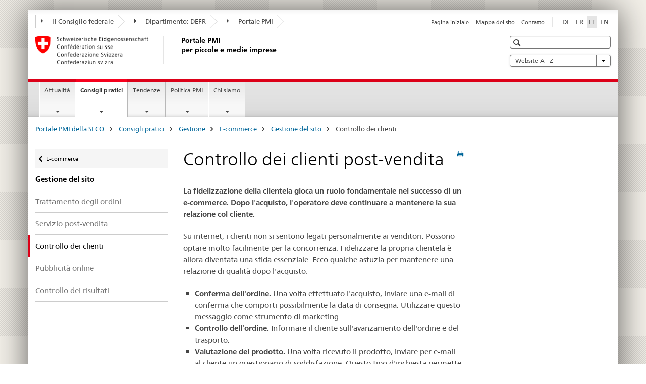

--- FILE ---
content_type: text/html;charset=utf-8
request_url: https://www.kmu.admin.ch/kmu/it/home/savoir-pratique/gestion-pme/e-commerce/exploitation-du-site/suivi-des-clients.html
body_size: 11571
content:

<!DOCTYPE HTML>
<!--[if lt IE 7 ]> <html lang="it" class="no-js ie6 oldie"> <![endif]-->
<!--[if IE 7 ]> <html lang="it" class="no-js ie7 oldie"> <![endif]-->
<!--[if IE 8 ]> <html lang="it" class="no-js ie8 oldie"> <![endif]-->
<!--[if IE 9 ]> <html lang="it" class="no-js ie9"> <![endif]-->
<!--[if gt IE 9 ]><!--><html lang="it" class="no-js no-ie"> <!--<![endif]-->


    
<head>
    
    


	
	
		<title>Controllo dei clienti</title>
	
	


<meta charset="utf-8" />
<meta http-equiv="X-UA-Compatible" content="IE=edge" />
<meta name="viewport" content="width=device-width, initial-scale=1.0" />
<meta http-equiv="cleartype" content="on" />


	<meta name="msapplication-TileColor" content="#ffffff"/>
	<meta name="msapplication-TileImage" content="/etc/designs/core/frontend/guidelines/img/ico/mstile-144x144.png"/>
	<meta name="msapplication-config" content="/etc/designs/core/frontend/guidelines/img/ico/browserconfig.xml"/>



	
		<meta name="description" content="Il successo di un e-commerce gioca sulla fidelizzazione della clientela. Dopo l&#039;acquisto, l&#039;operatore deve mantenere la sua relazione col cliente." />
	
	


	<meta name="keywords" content="E-commerce, fidelizzazione, controllo dei clienti,Marketing,Clienti,E-Commerce" />



	<meta name="google-site-verification" content="PM8whpCSn0ynG55rr-lfP3jyKlAEyrhYHl8oUOoLR80" />


<meta name="language" content="it" />
<meta name="author" content="Portale PMI" />




	<!-- current page in other languages -->
	
		<link rel="alternate" type="text/html" href="/kmu/de/home/praktisches-wissen/kmu-betreiben/e-commerce/nutzung-der-website/kontaktpflege-nach-dem-kauf.html" hreflang="de" lang="de"/>
	
		<link rel="alternate" type="text/html" href="/kmu/en/home/concrete-know-how/sme-management/e-commerce/website-use/customer-follow-up.html" hreflang="en" lang="en"/>
	
		<link rel="alternate" type="text/html" href="/kmu/it/home/consigli-pratici/gestire-una-pmi/e-commerce/gestione-del-sito/controllo-dei-clienti.html" hreflang="it" lang="it"/>
	
		<link rel="alternate" type="text/html" href="/kmu/fr/home/savoir-pratique/gestion-pme/e-commerce/exploitation-site/suivi-clients.html" hreflang="fr" lang="fr"/>
	




	<meta name="twitter:card" content="summary"/>
	
	
		<meta property="og:url" content="https://www.kmu.admin.ch/kmu/it/home/savoir-pratique/gestion-pme/e-commerce/exploitation-du-site/suivi-des-clients.html"/>
	
	<meta property="og:type" content="article"/>
	
		<meta property="og:title" content="Controllo dei clienti post-vendita"/>
	
	
		<meta property="og:description" content="Il successo di un e-commerce gioca sulla fidelizzazione della clientela. Dopo l&#039;acquisto, l&#039;operatore deve mantenere la sua relazione col cliente."/>
	
	






    









	<!--style type="text/css" id="antiClickjack">body{display:none !important;}</style-->
	<script type="text/javascript">

		var styleElement = document.createElement('STYLE');
		styleElement.setAttribute('id', 'antiClickjack');
		styleElement.setAttribute('type', 'text/css');
		styleElement.innerHTML = 'body {display:none !important;}';
		document.getElementsByTagName('HEAD')[0].appendChild(styleElement);

		if (self === top) {
			var antiClickjack = document.getElementById("antiClickjack");
			antiClickjack.parentNode.removeChild(antiClickjack);
		} else {
			top.location = self.location;
		}
	</script>




<script src="/etc.clientlibs/clientlibs/granite/jquery.min.js"></script>
<script src="/etc.clientlibs/clientlibs/granite/utils.min.js"></script>



	<script>
		Granite.I18n.init({
			locale: "it",
			urlPrefix: "/libs/cq/i18n/dict."
		});
	</script>



	<link rel="stylesheet" href="/etc/designs/core/frontend/guidelines.min.css" type="text/css">

	<link rel="stylesheet" href="/etc/designs/core/frontend/modules.min.css" type="text/css">

	
	<link rel="shortcut icon" href="/etc/designs/core/frontend/guidelines/img/ico/favicon.ico">
	<link rel="apple-touch-icon" sizes="57x57" href="/etc/designs/core/frontend/guidelines/img/ico/apple-touch-icon-57x57.png"/>
	<link rel="apple-touch-icon" sizes="114x114" href="/etc/designs/core/frontend/guidelines/img/ico/apple-touch-icon-114x114.png"/>
	<link rel="apple-touch-icon" sizes="72x72" href="/etc/designs/core/frontend/guidelines/img/ico/apple-touch-icon-72x72.png"/>
	<link rel="apple-touch-icon" sizes="144x144" href="/etc/designs/core/frontend/guidelines/img/ico/apple-touch-icon-144x144.png"/>
	<link rel="apple-touch-icon" sizes="60x60" href="/etc/designs/core/frontend/guidelines/img/ico/apple-touch-icon-60x60.png"/>
	<link rel="apple-touch-icon" sizes="120x120" href="/etc/designs/core/frontend/guidelines/img/ico/apple-touch-icon-120x120.png"/>
	<link rel="apple-touch-icon" sizes="76x76" href="/etc/designs/core/frontend/guidelines/img/ico/apple-touch-icon-76x76.png"/>
	<link rel="icon" type="image/png" href="/etc/designs/core/frontend/guidelines/img/ico/favicon-96x96.png" sizes="96x96"/>
	<link rel="icon" type="image/png" href="/etc/designs/core/frontend/guidelines/img/ico/favicon-16x16.png" sizes="16x16"/>
	<link rel="icon" type="image/png" href="/etc/designs/core/frontend/guidelines/img/ico/favicon-32x32.png" sizes="32x32"/>





	
	
	
		<script src="/dam/kmu/gtm/gtmheader.js"></script>
	
	



	<!--[if lt IE 9]>
		<script src="https://cdnjs.cloudflare.com/polyfill/v2/polyfill.js?version=4.8.0"></script>
	<![endif]-->



    



    
        

	

    

</head>


    

<body class="mod mod-layout   skin-layout-template-contentpage">

<div class="mod mod-contentpage">
<ul class="access-keys" role="navigation">
    <li><a href="/kmu/it/home.html" accesskey="0">Homepage</a></li>
    
    <li><a href="#main-navigation" accesskey="1">Main navigation</a></li>
    
    
    <li><a href="#content" accesskey="2">Content area</a></li>
    
    
    <li><a href="#site-map" accesskey="3">Sitemap</a></li>
    
    
    <li><a href="#search-field" accesskey="4">Search</a></li>
    
</ul>
</div>

<!-- begin: container -->
<div class="container container-main">

    


<header style="background-size: cover; background-image:" role="banner">
	

	<div class="clearfix">
		
			


	



	<nav class="navbar treecrumb pull-left">

		
		
			<h2 class="sr-only">Portale PMI</h2>
		

		
			
				<ul class="nav navbar-nav">
				

						

						
						<li class="dropdown">
							
							
								
									<a id="federalAdministration-dropdown" href="#" aria-label="Il Consiglio federale" class="dropdown-toggle" data-toggle="dropdown"><span class="icon icon--right"></span> Il Consiglio federale</a>
								
								
							

							
								
								<ul class="dropdown-menu" role="menu" aria-labelledby="federalAdministration-dropdown">
									
										
										<li class="dropdown-header">
											
												
													<a href="https://www.bk.admin.ch/bk/it/home.html" aria-label="Il Consiglio federale admin.ch" target="_blank" title="">Il Consiglio federale admin.ch</a>
												
												
											

											
											
												
													<ul>
														<li>
															
																
																
																
																	<a href="https://www.bk.admin.ch/bk/it/home.html" aria-label="CaF: Cancelleria federale" target="_blank" title=""> CaF: Cancelleria federale</a>
																
															
														</li>
													</ul>
												
											
												
													<ul>
														<li>
															
																
																
																
																	<a href="http://www.eda.admin.ch/eda/it/home.html" aria-label="DFAE: Dipartimento federale degli affari esteri" target="_blank" title=""> DFAE: Dipartimento federale degli affari esteri</a>
																
															
														</li>
													</ul>
												
											
												
													<ul>
														<li>
															
																
																
																
																	<a href="https://www.edi.admin.ch/edi/it/home.html" aria-label="DFI: Dipartimento federale dell&#39;interno" target="_blank" title=""> DFI: Dipartimento federale dell&#39;interno</a>
																
															
														</li>
													</ul>
												
											
												
													<ul>
														<li>
															
																
																
																
																	<a href="http://www.ejpd.admin.ch/content/ejpd/it/home.html" aria-label="DFGP: Dipartimento federale di giustizia e polizia" target="_blank" title=""> DFGP: Dipartimento federale di giustizia e polizia</a>
																
															
														</li>
													</ul>
												
											
												
													<ul>
														<li>
															
																
																
																
																	<a href="http://www.vbs.admin.ch/it/home.html" aria-label="DDPS: Dipartimento federale della difesa, della protezione della popolazione e dello sport" target="_blank" title=""> DDPS: Dipartimento federale della difesa, della protezione della popolazione e dello sport</a>
																
															
														</li>
													</ul>
												
											
												
													<ul>
														<li>
															
																
																
																
																	<a href="https://www.efd.admin.ch/efd/it/home.html" aria-label="DFF: Dipartimento federale delle finanze" target="_blank" title=""> DFF: Dipartimento federale delle finanze</a>
																
															
														</li>
													</ul>
												
											
												
													<ul>
														<li>
															
																
																
																
																	<a href="https://www.wbf.admin.ch/wbf/it/home.html" aria-label="DEFR: Dipartimento federale dell&#39;economia, della formazione e della ricerca" target="_blank" title=""> DEFR: Dipartimento federale dell&#39;economia, della formazione e della ricerca</a>
																
															
														</li>
													</ul>
												
											
												
													<ul>
														<li>
															
																
																
																
																	<a href="https://www.uvek.admin.ch/uvek/it/home.html" aria-label="DATEC: Dipartimento federale dell&#39;ambiente, dei trasporti, dell&#39;energia e delle comunicazioni" target="_blank" title=""> DATEC: Dipartimento federale dell&#39;ambiente, dei trasporti, dell&#39;energia e delle comunicazioni</a>
																
															
														</li>
													</ul>
												
											
										</li>
									
								</ul>
							
						</li>
					

						

						
						<li class="dropdown">
							
							
								
									<a id="departement-dropdown" href="#" aria-label="Dipartimento: DEFR" class="dropdown-toggle" data-toggle="dropdown"><span class="icon icon--right"></span> Dipartimento: DEFR</a>
								
								
							

							
								
								<ul class="dropdown-menu" role="menu" aria-labelledby="departement-dropdown">
									
										
										<li class="dropdown-header">
											
												
													<a href="https://www.wbf.admin.ch/wbf/it/home.html" aria-label="DEFR: Dipartimento federale dell&#39;economia, della formazione e della ricerca" target="_blank" title="">DEFR: Dipartimento federale dell&#39;economia, della formazione e della ricerca</a>
												
												
											

											
											
												
													<ul>
														<li>
															
																
																
																
																	<a href="https://www.konsum.admin.ch/bfk/it/home.html" aria-label="UFDC: Ufficio federale del consumo" target="_blank" title=""> UFDC: Ufficio federale del consumo</a>
																
															
														</li>
													</ul>
												
											
												
													<ul>
														<li>
															
																
																
																
																	<a href="https://www.blw.admin.ch/blw/it/home.html" aria-label="UFAG: Ufficio federale dell&#39;agricoltura" target="_blank" title=""> UFAG: Ufficio federale dell&#39;agricoltura</a>
																
															
														</li>
													</ul>
												
											
												
													<ul>
														<li>
															
																
																
																
																	<a href="https://www.bwo.admin.ch/bwo/it/home.html" aria-label="UFAB: Ufficio federale delle abitazioni" target="_blank" title=""> UFAB: Ufficio federale delle abitazioni</a>
																
															
														</li>
													</ul>
												
											
												
													<ul>
														<li>
															
																
																
																
																	<a href="https://www.innosuisse.ch/inno/it/home.html" aria-label="Innosuisse - Agenzia svizzera per la promozione dell&#39;innovazione" target="_blank" title=""> Innosuisse - Agenzia svizzera per la promozione dell&#39;innovazione</a>
																
															
														</li>
													</ul>
												
											
												
													<ul>
														<li>
															
																
																
																
																	<a href="https://www.preisueberwacher.admin.ch/pue/it/home.html" aria-label="SPR: Sorveglianza dei prezzi" target="_blank" title=""> SPR: Sorveglianza dei prezzi</a>
																
															
														</li>
													</ul>
												
											
												
													<ul>
														<li>
															
																
																
																
																	<a href="https://www.sbfi.admin.ch/sbfi/it/home.html" aria-label="SEFRI: Segreteria di Stato per la formazione, la ricerca e l&#39;innovazione" target="_blank" title=""> SEFRI: Segreteria di Stato per la formazione, la ricerca e l&#39;innovazione</a>
																
															
														</li>
													</ul>
												
											
												
													<ul>
														<li>
															
																
																
																
																	<a href="https://www.seco.admin.ch/seco/it/home.html" aria-label="SECO: Segreteria di Stato dell&#39;economia" target="_blank" title=""> SECO: Segreteria di Stato dell&#39;economia</a>
																
															
														</li>
													</ul>
												
											
												
													<ul>
														<li>
															
																
																
																
																	<a href="https://www.weko.admin.ch/weko/it/home.html" aria-label="COMCO: Commissione della concorrenza" target="_blank" title=""> COMCO: Commissione della concorrenza</a>
																
															
														</li>
													</ul>
												
											
												
													<ul>
														<li>
															
																
																
																
																	<a href="https://www.zivi.admin.ch/zivi/it/home.html" aria-label="ZIVI: Organo d&#39;esecuzione del servizio civile" target="_blank" title=""> ZIVI: Organo d&#39;esecuzione del servizio civile</a>
																
															
														</li>
													</ul>
												
											
										</li>
									
								</ul>
							
						</li>
					

						

						
						<li class="dropdown">
							
							
								
								
									<a id="federalOffice-dropdown" href="#" aria-label="Portale PMI" class="dropdown-toggle"><span class="icon icon--right"></span> Portale PMI</a>
								
							

							
						</li>
					
				</ul>
			
			
		
	</nav>




		

		
<!-- begin: metanav -->
<section class="nav-services clearfix">
	
	
		


	
	<h2>Controllo dei clienti</h2>

	

		
		

		<nav class="nav-lang">
			<ul>
				
					<li>
						
							
							
								<a href="/kmu/de/home/praktisches-wissen/kmu-betreiben/e-commerce/nutzung-der-website/kontaktpflege-nach-dem-kauf.html" lang="de" title="tedesco" aria-label="tedesco">DE</a>
							
							
						
					</li>
				
					<li>
						
							
							
								<a href="/kmu/fr/home/savoir-pratique/gestion-pme/e-commerce/exploitation-site/suivi-clients.html" lang="fr" title="francese" aria-label="francese">FR</a>
							
							
						
					</li>
				
					<li>
						
							
								<a class="active" lang="it" title="italiano selected" aria-label="italiano selected">IT</a>
							
							
							
						
					</li>
				
					<li>
						
							
							
								<a href="/kmu/en/home/concrete-know-how/sme-management/e-commerce/website-use/customer-follow-up.html" lang="en" title="inglese" aria-label="inglese">EN</a>
							
							
						
					</li>
				
			</ul>
		</nav>

	


		
		

    
        
            
            

                
                <h2 class="sr-only">Service navigation</h2>

                <nav class="nav-service">
                    <ul>
                        
                        
                            <li><a href="/kmu/it/home.html" title="Pagina iniziale" aria-label="Pagina iniziale" data-skipextcss="true">Pagina iniziale</a></li>
                        
                            <li><a href="/kmu/it/home/sitemap.html" title="Mappa del sito" aria-label="Mappa del sito" data-skipextcss="true">Mappa del sito</a></li>
                        
                            <li><a href="/kmu/it/home/sitemap/kontakt.html" title="Contatto" aria-label="Contatto" data-skipextcss="true">Contatto</a></li>
                        
                    </ul>
                </nav>

            
        
    


	
	
</section>
<!-- end: metanav -->

	</div>

	
		

	
	
		
<div class="mod mod-logo">
    
        
        
            
                <a href="/kmu/it/home.html" class="brand  hidden-xs" id="logo" title="Portale PMI della SECO" aria-label="Portale PMI della SECO">
                    
                        
                            <img src="/kmu/it/_jcr_content/logo/image.imagespooler.png/1581426049281/logo.png" alt="Portale PMI"/>
                        
                        
                    
                    <h2 id="logo-desktop-departement">Portale PMI <br/>per piccole e medie imprese
                    </h2>
                </a>
                
            
        
    
</div>

	


	

 	
		


	



	
	
		

<div class="mod mod-searchfield">

	
		

		
			

			<!-- begin: sitesearch desktop-->
			<div class="mod mod-searchfield global-search global-search-standard">
				<form action="/kmu/it/home/suche.html" class="form-horizontal form-search pull-right">
					<h2 class="sr-only"></h2>
					<label for="search-field" class="sr-only"></label>
					<input id="search-field" name="query" class="form-control search-field" type="text" placeholder=""/>
                    <button class="icon icon--search icon--before" tabindex="0" role="button">
                        <span class="sr-only"></span>
                    </button>
                    <button class="icon icon--close icon--after search-reset" tabindex="0" role="button"><span class="sr-only"></span></button>
					<div class="search-results">
						<div class="search-results-list"></div>
					</div>
				</form>
			</div>
			<!-- end: sitesearch desktop-->

		
	

</div>

	



	

	
		


	

<div class="mod mod-themes">
	

		<nav class="navbar yamm yamm--select ddl-to-modal">
			<h2 class="sr-only">Website A - Z</h2>
			<ul>
				<!-- Init dropdown with the `pull-right` class if you want to have your Topics select on the right -->
				<li class="dropdown pull-right">
					<a href="#" class="dropdown-toggle" data-toggle="dropdown">
						Website A - Z <span class="icon icon--bottom"></span>
					</a>
					<!-- begin: flyout -->
					<ul class="dropdown-menu">
						<li>
							<!-- The `yamm-content` can contain any kind of content like tab, table, list, article... -->
							<div class="yamm-content container-fluid">

								
								<div class="row">
									<div class="col-sm-12">
										<button class="yamm-close btn btn-link icon icon--after icon--close pull-right">
											Chiudere
										</button>
									</div>
								</div>

								
				                <ul class="nav nav-tabs">
				                	
				                	
				                	
				                		<li><a href="#mf_glossary_tab" data-toggle="tab" data-url="/kmu/it/_jcr_content/themes.glossaryinit.html">Glossario</a></li>
				                	
				                </ul>

				                
				                <div class="tab-content">
								

								
								

								
								
									<div class="tab-pane" id="mf_glossary_tab"></div>
									<h2 class="sr-only visible-print-block">Glossario</h2>
										

								
								</div>
							</div>
						</li>
					</ul>
				</li>
			</ul>
		</nav>


</div>






	

 	


</header>



    


	
	
		

<div class="mod mod-mainnavigation">

	<!-- begin: mainnav -->
	<div class="nav-main yamm navbar" id="main-navigation">

		<h2 class="sr-only">
			Navigation
		</h2>

		
			


<!-- mobile mainnav buttonbar -->
 <section class="nav-mobile">
	<div class="table-row">
		<div class="nav-mobile-header">
			<div class="table-row">
				<span class="nav-mobile-logo">
					
						
							<img src="/kmu/it/_jcr_content/navigation/icon.imagespooler.png/1573674288725/swiss.png" alt="Schweizerwappen"/>
						
						
					
				</span>
				<h2>
					<a href="/kmu/it/home.html" title="Portale PMI della SECO" aria-label="Portale PMI della SECO">Portale PMI</a>
				</h2>
			</div>
		</div>
		<div class="table-cell dropdown">
			<a href="#" class="nav-mobile-menu dropdown-toggle" data-toggle="dropdown">
				<span class="icon icon--menu"></span>
			</a>
			<div class="drilldown dropdown-menu" role="menu">
				<div class="drilldown-container">
					<nav class="nav-page-list">
						
							<ul aria-controls="submenu">
								
									
									
										<li>
											
												
												
													<a href="/kmu/it/home/attualita.html">Attualità</a>
												
											
										</li>
									
								
							</ul>
						
							<ul aria-controls="submenu">
								
									
									
										<li>
											
												
												
													<a href="/kmu/it/home/consigli-pratici.html">Consigli pratici</a>
												
											
										</li>
									
								
							</ul>
						
							<ul aria-controls="submenu">
								
									
									
										<li>
											
												
												
													<a href="/kmu/it/home/fatti-e-tendenze.html">Tendenze</a>
												
											
										</li>
									
								
							</ul>
						
							<ul aria-controls="submenu">
								
									
									
										<li>
											
												
												
													<a href="/kmu/it/home/politica-pmi.html">Politica PMI</a>
												
											
										</li>
									
								
							</ul>
						
							<ul aria-controls="submenu">
								
									
									
										<li>
											
												
												
													<a href="/kmu/it/home/chi-siamo.html">Chi siamo </a>
												
											
										</li>
									
								
							</ul>
						

						<button class="yamm-close-bottom" aria-label="Chiudere">
							<span class="icon icon--top" aria-hidden="true"></span>
						</button>
					</nav>
				</div>
			</div>
		</div>
		<div class="table-cell dropdown">
			<a href="#" class="nav-mobile-menu dropdown-toggle" data-toggle="dropdown">
				<span class="icon icon--search"></span>
			</a>
			<div class="dropdown-menu" role="menu">
				
				



	
		


<div class="mod mod-searchfield">

    
        <div class="mod mod-searchfield global-search global-search-mobile">
            <form action="/kmu/it/home/suche.html" class="form  mod-searchfield-mobile" role="form">
                <h2 class="sr-only"></h2>
                <label for="search-field-phone" class="sr-only">
                    
                </label>
                <input id="search-field-phone" name="query" class="search-input form-control" type="text" placeholder=""/>
                <button class="icon icon--search icon--before" tabindex="0" role="button">
                    <span class="sr-only"></span>
                </button>
                <button class="icon icon--close icon--after search-reset" tabindex="0" role="button"><span class="sr-only"></span></button>

                <div class="search-results">
                    <div class="search-results-list"></div>
                </div>
            </form>
        </div>
    

</div>

	
	


				
			</div>
		</div>
	</div>
</section>

		

		
		<ul class="nav navbar-nav" aria-controls="submenu">

			
			

				
                
				

				<li class="dropdown yamm-fw  ">
					
						
			      		
							<a href="/kmu/it/home/attualita.html" aria-label="Attualità" class="dropdown-toggle" data-toggle="dropdown" data-url="/kmu/it/home/aktuell/_jcr_content/par.html">Attualità</a>
							
							<ul class="dropdown-menu" role="menu" aria-controls="submenu">
								<li>
									<div class="yamm-content container-fluid">
										<div class="row">
											<div class="col-sm-12">
												<button class="yamm-close btn btn-link icon icon--after icon--close pull-right">Chiudere</button>
											</div>
										</div>
										<div class="row">
											<div class="col-md-12 main-column">

											</div>
										</div>
										<br><br><br>
										<button class="yamm-close-bottom" aria-label="Chiudere"><span class="icon icon--top"></span></button>
									</div>
								</li>
							</ul>
						
					
				</li>
			

				
                
				

				<li class="dropdown yamm-fw  current">
					
						
			      		
							<a href="/kmu/it/home/consigli-pratici.html" aria-label="Consigli pratici" class="dropdown-toggle" data-toggle="dropdown" data-url="/kmu/it/home/savoir-pratique/_jcr_content/par.html">Consigli pratici<span class="sr-only">current page</span></a>
							
							<ul class="dropdown-menu" role="menu" aria-controls="submenu">
								<li>
									<div class="yamm-content container-fluid">
										<div class="row">
											<div class="col-sm-12">
												<button class="yamm-close btn btn-link icon icon--after icon--close pull-right">Chiudere</button>
											</div>
										</div>
										<div class="row">
											<div class="col-md-12 main-column">

											</div>
										</div>
										<br><br><br>
										<button class="yamm-close-bottom" aria-label="Chiudere"><span class="icon icon--top"></span></button>
									</div>
								</li>
							</ul>
						
					
				</li>
			

				
                
				

				<li class="dropdown yamm-fw  ">
					
						
			      		
							<a href="/kmu/it/home/fatti-e-tendenze.html" aria-label="Tendenze" class="dropdown-toggle" data-toggle="dropdown" data-url="/kmu/it/home/fakten-und-trends/_jcr_content/par.html">Tendenze</a>
							
							<ul class="dropdown-menu" role="menu" aria-controls="submenu">
								<li>
									<div class="yamm-content container-fluid">
										<div class="row">
											<div class="col-sm-12">
												<button class="yamm-close btn btn-link icon icon--after icon--close pull-right">Chiudere</button>
											</div>
										</div>
										<div class="row">
											<div class="col-md-12 main-column">

											</div>
										</div>
										<br><br><br>
										<button class="yamm-close-bottom" aria-label="Chiudere"><span class="icon icon--top"></span></button>
									</div>
								</li>
							</ul>
						
					
				</li>
			

				
                
				

				<li class="dropdown yamm-fw  ">
					
						
			      		
							<a href="/kmu/it/home/politica-pmi.html" aria-label="Politica PMI" class="dropdown-toggle" data-toggle="dropdown" data-url="/kmu/it/home/politique-pme/_jcr_content/par.html">Politica PMI</a>
							
							<ul class="dropdown-menu" role="menu" aria-controls="submenu">
								<li>
									<div class="yamm-content container-fluid">
										<div class="row">
											<div class="col-sm-12">
												<button class="yamm-close btn btn-link icon icon--after icon--close pull-right">Chiudere</button>
											</div>
										</div>
										<div class="row">
											<div class="col-md-12 main-column">

											</div>
										</div>
										<br><br><br>
										<button class="yamm-close-bottom" aria-label="Chiudere"><span class="icon icon--top"></span></button>
									</div>
								</li>
							</ul>
						
					
				</li>
			

				
                
				

				<li class="dropdown yamm-fw  ">
					
						
			      		
							<a href="/kmu/it/home/chi-siamo.html" aria-label="Chi siamo " class="dropdown-toggle" data-toggle="dropdown" data-url="/kmu/it/home/ueber-uns-test/_jcr_content/par.html">Chi siamo </a>
							
							<ul class="dropdown-menu" role="menu" aria-controls="submenu">
								<li>
									<div class="yamm-content container-fluid">
										<div class="row">
											<div class="col-sm-12">
												<button class="yamm-close btn btn-link icon icon--after icon--close pull-right">Chiudere</button>
											</div>
										</div>
										<div class="row">
											<div class="col-md-12 main-column">

											</div>
										</div>
										<br><br><br>
										<button class="yamm-close-bottom" aria-label="Chiudere"><span class="icon icon--top"></span></button>
									</div>
								</li>
							</ul>
						
					
				</li>
			
		</ul>
	</div>
</div>

	



    

<!-- begin: main -->
<div class="container-fluid hidden-xs">
	<div class="row">
		<div class="col-sm-12">
			
	


<div class="mod mod-breadcrumb">
	<h2 id="br1" class="sr-only">Breadcrumb</h2>
	<ol class="breadcrumb" role="menu" aria-labelledby="br1">
		
			<li><a href="/kmu/it/home.html" title="Portale PMI della SECO" aria-label="Portale PMI della SECO">Portale PMI della SECO</a><span class="icon icon--greater"></span></li>
		
			<li><a href="/kmu/it/home/consigli-pratici.html" title="Consigli pratici" aria-label="Consigli pratici">Consigli pratici</a><span class="icon icon--greater"></span></li>
		
			<li><a href="/kmu/it/home/consigli-pratici/gestire-una-pmi.html" title="Gestione" aria-label="Gestione">Gestione</a><span class="icon icon--greater"></span></li>
		
			<li><a href="/kmu/it/home/consigli-pratici/gestire-una-pmi/e-commerce.html" title="E-commerce" aria-label="E-commerce">E-commerce</a><span class="icon icon--greater"></span></li>
		
			<li><a href="/kmu/it/home/consigli-pratici/gestire-una-pmi/e-commerce/gestione-del-sito.html" title="Gestione del sito" aria-label="Gestione del sito">Gestione del sito</a><span class="icon icon--greater"></span></li>
		
		<li class="active" role="presentation">Controllo dei clienti</li>
	</ol>
</div>

	
		</div>
	</div>
</div>



	
	
		<div class="container-fluid">
			

<div class="row">
    <div class="col-sm-4 col-md-3 drilldown">
        

<div class="mod mod-leftnavigation">

		<a href="#collapseSubNav" data-toggle="collapse" class="collapsed visible-xs">Unternavigation</a>
		<div class="drilldown-container">
			<nav class="nav-page-list">
				
					<a href="/kmu/it/home/consigli-pratici/gestire-una-pmi/e-commerce.html" class="icon icon--before icon--less visible-xs">Zurück</a>

					<a href="/kmu/it/home/consigli-pratici/gestire-una-pmi/e-commerce.html" class="icon icon--before icon--less"><span class="sr-only">Zurück zu </span>E-commerce</a>
				
				<ul>
					
						
							
							
								<li class="list-emphasis">
									<a href="/kmu/it/home/consigli-pratici/gestire-una-pmi/e-commerce/gestione-del-sito.html">Gestione del sito</a>
								</li>
							
						
					

					
					
					

					
						
							
							
								
									
									
										<li>
											<a href="/kmu/it/home/consigli-pratici/gestire-una-pmi/e-commerce/gestione-del-sito/trattamento-degli-ordini.html">Trattamento degli ordini</a>
										</li>
									
								
							
						
					
						
							
							
								
									
									
										<li>
											<a href="/kmu/it/home/consigli-pratici/gestire-una-pmi/e-commerce/gestione-del-sito/servizio-post-vendita.html">Servizio post-vendita</a>
										</li>
									
								
							
						
					
						
							
								<li class="active">
									Controllo dei clienti <span class="sr-only">selected</span>
								</li>
							
							
						
					
						
							
							
								
									
									
										<li>
											<a href="/kmu/it/home/consigli-pratici/gestire-una-pmi/e-commerce/gestione-del-sito/pubblicita-online.html">Pubblicità online</a>
										</li>
									
								
							
						
					
						
							
							
								
									
									
										<li>
											<a href="/kmu/it/home/consigli-pratici/gestire-una-pmi/e-commerce/gestione-del-sito/controllo-dei-risultati.html">Controllo dei risultati</a>
										</li>
									
								
							
						
					
				</ul>
			</nav>
		</div>

</div>

    </div>
    <div class="col-sm-8 col-md-9 main-column" id="content" role="main">
        <div class="row">
            <div class="col-md-8 main-content js-glossary-context">
                

<div class="visible-xs visible-sm">
	<p><a href="#context-sidebar" class="icon icon--before icon--root">Context sidebar</a></p>
</div>

<div class="contentHead">
	



<div class="mod mod-backtooverview">
	
</div>


	
	


	
	
		<a href="javascript:$.printPreview.printPreview()" onclick="" class="icon icon--before icon--print pull-right" title="Stampa la pagina"></a>
	




	
	

<div class="mod mod-contentpagefull">
    <h1 class="text-inline">Controllo dei clienti post-vendita</h1>
</div>

</div>	






<div class="mod mod-text">
    
        
        
            <article class="clearfix">
                
                    <p><b>La fidelizzazione della clientela gioca un ruolo fondamentale nel successo di un e-commerce. Dopo l'acquisto, l'operatore deve continuare a mantenere la sua relazione col cliente.</b></p>
<p>Su internet, i clienti non si sentono legati personalmente ai venditori. Possono optare molto facilmente per la concorrenza. Fidelizzare la propria clientela è allora diventata una sfida essenziale. Ecco qualche astuzia per mantenere una relazione di qualità dopo l'acquisto:</p>
<ul>
<li><b>Conferma dell'ordine.</b> Una volta effettuato l'acquisto, inviare una e-mail di conferma che comporti possibilmente la data di consegna. Utilizzare questo messaggio come strumento di marketing.</li>
<li><b>Controllo dell'ordine.</b> Informare il cliente sull'avanzamento dell'ordine e del trasporto.</li>
<li><b>Valutazione del prodotto.</b> Una volta ricevuto il prodotto, inviare per e-mail al cliente un questionario di soddisfazione. Questo tipo d'inchiesta permette di raccogliere delle informazioni utili per migliorare il servizio.</li>
<li><b>Sconti e promozioni.</b> Distribuire dei codici promozionali al momento del primo acquisto, in modo da fare ritornare la clientela.</li>
<li><b>Newsletter.</b> Al momento del processo d'ordine, chiedere al cliente l'autorizzazione per inviargli delle informazioni sotto forma di newsletter.</li>
<li><b>Azioni puntuali.</b> Organizzare dei concorsi o dei periodi promozionali.</li>
<li><b>Gestione dei rinvii. </b>Raccogliere più informazioni possibili sui motivi dell'interruzione di un ordine o di un rinvio. Offrire dei buoni acquisto in caso d'insoddisfazione del cliente.<br>
</li>
</ul>

                
                
            </article>
        
    
</div>
<div class="mod mod-separator">
	<hr/>
</div>


<div class="mod mod-teaser">



    
    
        
            
            

            
            
                

                
                
                <div>
                    <div class="clearfix  layoutLeft">
                        
                        
                            
                                <figure class="pull-left">
                                    <a href="/kmu/it/home/attualita/kmu-newsletter/informazione.html" data-skipextcss="true"><img src="/kmu/it/home/consigli-pratici/gestire-una-pmi/e-commerce/gestione-del-sito/controllo-dei-clienti/_jcr_content/par/teaser/image.imagespooler.png/1581765341261/abbonarsi alla newsletter.PNG.png" alt="abbonarsi alla newsletter"/></a>
                                </figure>
                            
                            
                        
                        
                        
                        
                            
                            
                                
                            
                        
                        <p><a href="/kmu/it/home/attualita/kmu-newsletter/informazione.html">Abbonatevi alla nostra Newsletter PMI per restare informati.</a></p>

                        
                    </div>
                </div>
            
        
    

</div>

<div class="mod mod-separator">
	<hr/>
</div>


    
        
    


		






<div class="mod mod-backtooverview">
	
</div>




<div class="clearfix">
	





	
	
	
		
	






	<p class="pull-left">
		
		

		
			<small>
				<span class="text-dimmed">Ultima modifica&nbsp;30.04.2021</span>
			</small>
		
	</p>


	
	


	<p class="pull-right">
		<small>
			
				<a href="#" class="icon icon--before icon--power hidden-print">
					Inizio pagina
				</a>
			
		</small>
	</p>
 
</div>


	
		


	

	
<div class="mod mod-socialshare">
	

	<div class="social-sharing" aria-labelledby="social_share">
		<label id="social_share" class="sr-only">Social share</label>
		
			<a href="#" aria-label="Facebook" data-analytics="facebook" onclick="window.open('https://www.facebook.com/sharer/sharer.php?u='+encodeURIComponent(location.href), 'share-dialog', 'width=626,height=436'); return false;">
				<img src="/etc/designs/core/frontend/guidelines/img/FB-f-Logo__blue_29.png" width="16px" height="16px" alt="">
			</a>
		
		
		
			<a href="#" aria-label="Twitter" data-analytics="twitter" onclick="window.open('http://twitter.com/share?text='+encodeURIComponent('Controllo dei clienti post-vendita')+'&url='+encodeURIComponent(location.href), 'share-dialog', 'width=626,height=436'); return false;">
				<img src="/etc/designs/core/frontend/guidelines/img/Twitter_logo_blue.png" width="16px" height="16px" alt="">
			</a>
		

		
			<a href="#" aria-label="Xing" data-analytics="xing" onclick="window.open('https://www.xing.com/spi/shares/new?url='+encodeURIComponent(location.href), 'share-dialog', 'width=600,height=450'); return false;">
				<img src="/etc/designs/core/frontend/assets/img/ico-xing.png" width="16px" height="16px" alt=""/>
			</a>
		

		
			<a href="#" aria-label="LinkedIn" data-analytics="linkedin" onclick="window.open('https://www.linkedin.com/shareArticle?mini=true&url='+encodeURIComponent(location.href), 'share-dialog', 'width=600,height=450'); return false;">
				<img src="/etc/designs/core/frontend/assets/img/ico-linkedin.png" width="16px" height="16px" alt=""/>
			</a>
		
	</div>
</div>

	
	

	

            </div>
            <div class="col-md-4">
                


<div class="context-column">
	
		
			<a name="context-sidebar"></a>
						
		





	
		
		
			<div class="mod mod-contactbox">
				
					
						
					
					
				
			</div>
		
	


	
	
		



	<div class="mod mod-basket">
		<aside class="cart">
			<h4>
				Carrello della spesa
			</h4>
			<ul class="list-unstyled order-list js-order-list">
			</ul>
			
		</aside>
		<script type="text/template" id="order-list-template">
			{{ for(var i=0,item;i<data.length;i++) {
				index = i+1; item = data[i];
			}}
				<li class="clearfix" id="{{= item.id }}">
					<span class="pull-left">{{= item.quantity }}x {{= item.productTitle }}</span>
					<a class="storage-delete pull-right" href="#">
						<span class="icon icon--after icon--trash"></span>
					</a>
					<input type="hidden" name="order_{{= index }}_productTitle" value="{{= item.productTitle }}" />
					<input type="hidden" name="order_{{= index }}_quantity" value="{{= item.quantity }}" />
					<input type="hidden" name="order_{{= index }}_productId" value="{{= item.productId }}" />
					<input type="text" name="genericKeyValueParameter" value="{{= item.productTitle + "##" }}{{= item.quantity }}x" />
				</li>
			{{ } }}
		</script>
	</div>

	
	
	

	


    
        
    



</div>

            </div>
        </div>
    </div>

</div>

		</div>
	

<!-- end: main -->


    <span class="visible-print">https://www.kmu.admin.ch/content/kmu/it/home/savoir-pratique/gestion-pme/e-commerce/exploitation-du-site/suivi-des-clients.html</span>

    
<footer role="contentinfo">
	<h2 class="sr-only">Footer</h2>

  

  
	<a name="context-sidebar"></a>
  

  
  

  	

    
        
            <div class="container-fluid footer-service">
                <h3>Portale PMI</h3>
                <nav>
                    <ul>
                        
                        
                            <li><a href="/kmu/it/home.html" title="Pagina iniziale" aria-label="Pagina iniziale">Pagina iniziale</a></li>
                        
                            <li><a href="/kmu/it/home/sitemap.html" title="Mappa del sito" aria-label="Mappa del sito">Mappa del sito</a></li>
                        
                            <li><a href="/kmu/it/home/sitemap/kontakt.html" title="Contatto" aria-label="Contatto">Contatto</a></li>
                        
                    </ul>
                </nav>
            </div>
        
    



	

    	
			
			
				
					
<div class="site-map">
	<h2 class="sr-only">Footer</h2>

	<a href="#site-map" data-target="#site-map" data-toggle="collapse" class="site-map-toggle collapsed">Sitemap</a>

	<div class="container-fluid" id="site-map">
		<div class="col-sm-6 col-md-3">
			


<div class="mod mod-linklist">
	
	



	
		
		
			
				
					
						
					
					
				

				
					
					
						<h3>Attualità</h3>
					
				

			
			
			
				
				
					<ul class="list-unstyled">
						
							<li>
								
									
										<a href="/kmu/it/home/attualita/news.html" title="News" aria-label="News" data-skipextcss="true">News</a>
									
									
								
							</li>
						
							<li>
								
									
										<a href="/kmu/it/home/attualita/tema-del-mese.html" title="Tema del mese" aria-label="Tema del mese" data-skipextcss="true">Tema del mese</a>
									
									
								
							</li>
						
							<li>
								
									
										<a href="/kmu/it/home/attualita/interviste.html" title="Interviste" aria-label="Interviste" data-skipextcss="true">Interviste</a>
									
									
								
							</li>
						
							<li>
								
									
										<a href="/kmu/it/home/attualita/kmu-newsletter.html" title="Newsletter PMI" aria-label="Newsletter PMI" data-skipextcss="true">Newsletter PMI</a>
									
									
								
							</li>
						
							<li>
								
									
										<a href="/kmu/it/home/attualita/calendario-delle-manifestazioni.html" title="Calendario delle manifestazioni" aria-label="Calendario delle manifestazioni" data-skipextcss="true">Calendario delle manifestazioni</a>
									
									
								
							</li>
						
							<li>
								
									
										<a href="/kmu/it/home/attualita/modifiche-legislative.html" title="Modifiche legislative" aria-label="Modifiche legislative" data-skipextcss="true">Modifiche legislative</a>
									
									
								
							</li>
						
					</ul>
				
			
			
		
	



	
</div>

		</div>
		<div class="col-sm-6 col-md-3">
			


<div class="mod mod-linklist">
	
	



	
		
		
			
				
					
						
					
					
				

				
					
					
						<h3>Creazione</h3>
					
				

			
			
			
				
				
					<ul class="list-unstyled">
						
							<li>
								
									
										<a href="/kmu/it/home/consigli-pratici/costituire-una-pmi/panoramica-delle-forme-giuridiche.html" title="Panoramica delle forme giuridiche" aria-label="Panoramica delle forme giuridiche" data-skipextcss="true">Panoramica delle forme giuridiche</a>
									
									
								
							</li>
						
							<li>
								
									
										<a href="/kmu/it/home/consigli-pratici/costituire-una-pmi/costituzione-d-impresa/scegliere-una-forma-giuridica.html" title="Scegliere una forma giuridica" aria-label="Scegliere una forma giuridica" data-skipextcss="true">Scegliere una forma giuridica</a>
									
									
								
							</li>
						
							<li>
								
									
										<a href="/kmu/it/home/consigli-pratici/costituire-una-pmi/costituzione-d-impresa/muovere-i-primi-passi.html" title="Muovere i primi passi" aria-label="Muovere i primi passi" data-skipextcss="true">Muovere i primi passi</a>
									
									
								
							</li>
						
							<li>
								
									
										<a href="/kmu/it/home/consigli-pratici/costituire-una-pmi/costituzione-d-impresa/registro-idi.html" title="Registro IDI" aria-label="Registro IDI" data-skipextcss="true">Registro IDI</a>
									
									
								
							</li>
						
							<li>
								
									
										<a href="/kmu/it/home/consigli-pratici/costituire-una-pmi/costituzione-d-impresa/muovere-i-primi-passi/un-avvio-ben-pianificato/business-plan.html" title="Business plan" aria-label="Business plan" data-skipextcss="true">Business plan</a>
									
									
								
							</li>
						
							<li>
								
									
										<a href="/kmu/it/home/consigli-pratici/costituire-una-pmi/costituzione-d-impresa/cittadini-stranieri.html" title="Cittadini stranieri" aria-label="Cittadini stranieri" data-skipextcss="true">Cittadini stranieri</a>
									
									
								
							</li>
						
					</ul>
				
			
			
		
	



	
</div>

		</div>
		<div class="col-sm-6 col-md-3">
			


<div class="mod mod-linklist">
	
	



	
		
		
			
				
					
						
					
					
				

				
					
					
						<h3>Personale</h3>
					
				

			
			
			
				
				
					<ul class="list-unstyled">
						
							<li>
								
									
										<a href="/kmu/it/home/consigli-pratici/personale/management-del-personale.html" title="Management del personale" aria-label="Management del personale" data-skipextcss="true">Management del personale</a>
									
									
								
							</li>
						
							<li>
								
									
										<a href="/kmu/it/home/consigli-pratici/personale/management-del-personale/ricerca-di-personale.html" title="Ricerca di personale" aria-label="Ricerca di personale" data-skipextcss="true">Ricerca di personale</a>
									
									
								
							</li>
						
							<li>
								
									
										<a href="/kmu/it/home/consigli-pratici/personale/management-del-personale/obblighi-del-datore-di-lavoro.html" title="Obblighi del datore di lavoro" aria-label="Obblighi del datore di lavoro" data-skipextcss="true">Obblighi del datore di lavoro</a>
									
									
								
							</li>
						
							<li>
								
									
										<a href="/kmu/it/home/consigli-pratici/personale/diritto-del-lavoro.html" title="Diritto del lavoro" aria-label="Diritto del lavoro" data-skipextcss="true">Diritto del lavoro</a>
									
									
								
							</li>
						
							<li>
								
									
										<a href="/kmu/it/home/consigli-pratici/personale/salute-e-sicurezza.html" title="Salute e sicurezza" aria-label="Salute e sicurezza" data-skipextcss="true">Salute e sicurezza</a>
									
									
								
							</li>
						
							<li>
								
									
										<a href="/kmu/it/home/consigli-pratici/personale/management-del-personale/formazione-del-personale.html" title="Formazione professionale" aria-label="Formazione professionale" data-skipextcss="true">Formazione professionale</a>
									
									
								
							</li>
						
					</ul>
				
			
			
		
	



	
</div>

		</div>
		<div class="col-sm-6 col-md-3">
			


<div class="mod mod-linklist">
	
	



	
		
		
			
				
					
						
					
					
				

				
					
					
						<h3>Finanze</h3>
					
				

			
			
			
				
				
					<ul class="list-unstyled">
						
							<li>
								
									
										<a href="/kmu/it/home/consigli-pratici/questioni-finanziarie/contabilita-e-revisione.html" title="Contabilit&agrave; e revisione" aria-label="Contabilit&agrave; e revisione" data-skipextcss="true">Contabilit&agrave; e revisione</a>
									
									
								
							</li>
						
							<li>
								
									
										<a href="/kmu/it/home/consigli-pratici/questioni-finanziarie/finanziamento/finanziamento-del-credito.html" title="Finanziamento del credito " aria-label="Finanziamento del credito " data-skipextcss="true">Finanziamento del credito </a>
									
									
								
							</li>
						
							<li>
								
									
										<a href="/kmu/it/home/consigli-pratici/questioni-finanziarie/finanziamento/capitale-proprio.html" title="Finanziamento tramite una quota di capitale proprio" aria-label="Finanziamento tramite una quota di capitale proprio" data-skipextcss="true">Finanziamento tramite una quota di capitale proprio</a>
									
									
								
							</li>
						
							<li>
								
									
										<a href="/kmu/it/home/consigli-pratici/questioni-finanziarie/finanziamento/forme-speciali%20.html" title="Forme speciali di finanziamento esterno" aria-label="Forme speciali di finanziamento esterno" data-skipextcss="true">Forme speciali di finanziamento esterno</a>
									
									
								
							</li>
						
							<li>
								
									
										<a href="/kmu/it/home/consigli-pratici/questioni-finanziarie/imposte.html" title="Imposte" aria-label="Imposte" data-skipextcss="true">Imposte</a>
									
									
								
							</li>
						
							<li>
								
									
										<a href="/kmu/it/home/consigli-pratici/questioni-finanziarie/gestione-del-rischio.html" title="Gestione del rischio" aria-label="Gestione del rischio" data-skipextcss="true">Gestione del rischio</a>
									
									
								
							</li>
						
					</ul>
				
			
			
		
	



	
</div>

		</div>
		<div class="col-sm-6 col-md-3">
			


<div class="mod mod-linklist">
	
	



	
		
		
			
				
					
						
					
					
				

				
					
					
						<h3>Successione</h3>
					
				

			
			
			
				
				
					<ul class="list-unstyled">
						
							<li>
								
									
										<a href="/kmu/it/home/consigli-pratici/successione-cessazione-d-attivita/successione-aziendale/rilevare-un-azienda.html" title="Rilevare un&rsquo;azienda" aria-label="Rilevare un&rsquo;azienda" data-skipextcss="true">Rilevare un&rsquo;azienda</a>
									
									
								
							</li>
						
							<li>
								
									
										<a href="/kmu/it/home/consigli-pratici/successione-cessazione-d-attivita/successione-aziendale/successione-di-un-azienda.html" title="Successione di un'azienda" aria-label="Successione di un'azienda" data-skipextcss="true">Successione di un'azienda</a>
									
									
								
							</li>
						
							<li>
								
									
										<a href="/kmu/it/home/consigli-pratici/successione-cessazione-d-attivita/successione-aziendale/stimare-l-azienda.html" title="Stimare l&rsquo;azienda" aria-label="Stimare l&rsquo;azienda" data-skipextcss="true">Stimare l&rsquo;azienda</a>
									
									
								
							</li>
						
							<li>
								
									
										<a href="/kmu/it/home/consigli-pratici/successione-cessazione-d-attivita/fine-di-un-azienda.html" title="Fine di un&rsquo;azienda" aria-label="Fine di un&rsquo;azienda" data-skipextcss="true">Fine di un&rsquo;azienda</a>
									
									
								
							</li>
						
					</ul>
				
			
			
		
	



	
</div>

		</div>
		<div class="col-sm-6 col-md-3">
			


<div class="mod mod-linklist">
	
	



	
		
		
			
				
					
						
					
					
				

				
					
					
						<h3>Gestione PMI</h3>
					
				

			
			
			
				
				
					<ul class="list-unstyled">
						
							<li>
								
									
										<a href="/kmu/it/home/consigli-pratici/gestire-una-pmi/proprieta-intellettuale.html" title="Propriet&agrave; intellettuale" aria-label="Propriet&agrave; intellettuale" data-skipextcss="true">Propriet&agrave; intellettuale</a>
									
									
								
							</li>
						
							<li>
								
									
										<a href="/kmu/it/home/consigli-pratici/gestire-una-pmi/e-commerce.html" title="E-commerce" aria-label="E-commerce" data-skipextcss="true">E-commerce</a>
									
									
								
							</li>
						
							<li>
								
									
										<a href="/kmu/it/home/consigli-pratici/gestire-una-pmi/marketing.html" title="Marketing" aria-label="Marketing" data-skipextcss="true">Marketing</a>
									
									
								
							</li>
						
							<li>
								
									
										<a href="/kmu/it/home/consigli-pratici/gestire-una-pmi/social-network.html" title="Social network" aria-label="Social network" data-skipextcss="true">Social network</a>
									
									
								
							</li>
						
							<li>
								
									
										<a href="/kmu/it/home/consigli-pratici/gestire-una-pmi/infrastruttura-e-it.html" title="Infrastruttura e  IT" aria-label="Infrastruttura e  IT" data-skipextcss="true">Infrastruttura e  IT</a>
									
									
								
							</li>
						
							<li>
								
									
										<a href="/kmu/it/home/consigli-pratici/gestire-una-pmi/appalti-pubblici.html" title="Appalti pubblici" aria-label="Appalti pubblici" data-skipextcss="true">Appalti pubblici</a>
									
									
								
							</li>
						
					</ul>
				
			
			
		
	



	
</div>

		</div>
		<div class="col-sm-6 col-md-3">
			


<div class="mod mod-linklist">
	
	



	
		
		
			
				
					
						
					
					
				

				
					
					
						<h3>Tendenze</h3>
					
				

			
			
			
				
				
					<ul class="list-unstyled">
						
							<li>
								
									
										<a href="/kmu/it/home/fatti-e-tendenze/Cybersicurezza.html" title="Cybersicurezza" aria-label="Cybersicurezza" data-skipextcss="true">Cybersicurezza</a>
									
									
								
							</li>
						
							<li>
								
									
										<a href="/kmu/it/home/fatti-e-tendenze/digitalizzazione.html" title="Digitalizzazione" aria-label="Digitalizzazione" data-skipextcss="true">Digitalizzazione</a>
									
									
								
							</li>
						
							<li>
								
									
										<a href="/kmu/it/home/fatti-e-tendenze/big-data.html" title="Big Data" aria-label="Big Data" data-skipextcss="true">Big Data</a>
									
									
								
							</li>
						
							<li>
								
									
										<a href="/kmu/it/home/fatti-e-tendenze/blockchain.html" title="Blockchain" aria-label="Blockchain" data-skipextcss="true">Blockchain</a>
									
									
								
							</li>
						
							<li>
								
									
										<a href="/kmu/it/home/fatti-e-tendenze/internet-of-things.html" title="Internet delle cose (IoT)" aria-label="Internet delle cose (IoT)" data-skipextcss="true">Internet delle cose (IoT)</a>
									
									
								
							</li>
						
							<li>
								
									
										<a href="/kmu/it/home/fatti-e-tendenze/responsabilita-sociale-d-impresa-rsi.html" title="Responsabilit&agrave; sociale d&rsquo;impresa RSI" aria-label="Responsabilit&agrave; sociale d&rsquo;impresa RSI" data-skipextcss="true">Responsabilit&agrave; sociale d&rsquo;impresa RSI</a>
									
									
								
							</li>
						
					</ul>
				
			
			
		
	



	
</div>

		</div>
		<div class="col-sm-6 col-md-3">
			


<div class="mod mod-linklist">
	
	



	
		
		
			
				
					
						
					
					
				

				
					
					
						<h3>Commercio estero</h3>
					
				

			
			
			
				
				
					<ul class="list-unstyled">
						
							<li>
								
									
										<a href="/kmu/it/home/consigli-pratici/import-export/import-per-le-pmi.html" title="Import per le PMI" aria-label="Import per le PMI" data-skipextcss="true">Import per le PMI</a>
									
									
								
							</li>
						
							<li>
								
									
										<a href="/kmu/it/home/consigli-pratici/import-export/export-per-le-pmi.html" title="Export per le PMI" aria-label="Export per le PMI" data-skipextcss="true">Export per le PMI</a>
									
									
								
							</li>
						
							<li>
								
									
										<a href="/kmu/it/home/consigli-pratici/import-export/scegliere-un-paese-partner.html" title="Scegliere un paese partner" aria-label="Scegliere un paese partner" data-skipextcss="true">Scegliere un paese partner</a>
									
									
								
							</li>
						
							<li>
								
									
										<a href="/kmu/it/home/consigli-pratici/import-export/insediare-una-filiale-all-estero.html" title="Insediare una filiale all&rsquo;estero" aria-label="Insediare una filiale all&rsquo;estero" data-skipextcss="true">Insediare una filiale all&rsquo;estero</a>
									
									
								
							</li>
						
							<li>
								
									
										<a href="/kmu/it/home/consigli-pratici/import-export/switzerland-global-enterprise.html" title="Switzerland Global Enterprise" aria-label="Switzerland Global Enterprise" data-skipextcss="true">Switzerland Global Enterprise</a>
									
									
								
							</li>
						
					</ul>
				
			
			
		
	



	
</div>

		</div>
	</div>
</div>
				
			
		
    


  	<div class="container-fluid">
  		
	


	
		
			
				<h3>Sempre informati</h3>
			

			<nav class="links-social" aria-labelledby="social_media">
				<label id="social_media" class="sr-only">Social media links</label>
				<ul>
					
						<li><a href="/kmu/it/home/attualita/kmu-newsletter/informazione.html" class="icon icon--before  icon icon--before icon--message" target="_blank" title="abbonatevi alla newsletter" aria-label="abbonatevi alla newsletter">abbonatevi alla newsletter</a></li>
					
						<li><a href="https://www.linkedin.com/company/easygovswiss/" class="icon icon--before  icon icon--before fa fa-linkedin" target="_blank" aria-label="Linkedin EasyGov e Portale PMI" title="">Linkedin EasyGov e Portale PMI</a></li>
					
						<li><a href="https://www.facebook.com/EasyGov.swiss/" class="icon icon--before  icon icon--before icon--facebook" target="_blank" aria-label="Facebook EasyGov e Portal PMI" title="">Facebook EasyGov e Portal PMI</a></li>
					
				</ul>
			</nav>
		
		
	



		
	

<div class="mod mod-cobranding">
    
        
            
        
        
    
</div>




  		<!-- begin: logo phone -->
		
			
			

	
		
<div class="mod mod-logo">
	
	
		
			<hr class="footer-line visible-xs">
			<img src="/kmu/it/_jcr_content/logo/image.imagespooler.png/1581426049281/logo.png" class="visible-xs" alt="Portale PMI"/>
		
		
	
	
</div>
	
	


			
		
	 	<!-- end: logo phone -->
  	</div>

    

<div class="footer-address">
	

	<span class="hidden-xs">Portale PMI</span>


	

	
		
			<nav class="pull-right">
				<ul>
					
						<li><a href="https://www.admin.ch/gov/it/pagina-iniziale/basi-legali.html" target="_blank" aria-label="Basi legali" title="">Basi legali</a></li>
					
						<li><a href="/kmu/it/home/sitemap/impressum.html" title="Impressum" aria-label="Impressum" data-skipextcss="true">Impressum</a></li>
					
						<li><a href="/kmu/it/home/sitemap/kontakt.html" title="Contatti" aria-label="Contatti" data-skipextcss="true">Contatti</a></li>
					
				</ul>
			</nav>
		
		
	


</div>


  
  

</footer>        


    <div class="modal" id="nav_modal_rnd">
        <!-- modal -->
    </div>

</div>
<!-- end: container -->



<script src="/etc.clientlibs/clientlibs/granite/jquery/granite/csrf.min.js"></script>
<script src="/etc/clientlibs/granite/jquery/granite/csrf.min.js"></script>



	<script type="text/javascript" src="/etc/designs/core/frontend/modules.js"></script>



	
	
	
		<script src="/dam/kmu/gtm/gtmbody.js"></script>
	
	
	
	
		<script src="/dam/kmu/scripts/siteimprove_analytics.js"></script>
	
	



	





	<!-- [base64] -->





 
	




	<!-- Matomo -->
<script type="text/javascript">
  var _paq = window._paq || [];
  /* tracker methods like "setCustomDimension" should be called before "trackPageView" */
  _paq.push(['trackPageView']);
  _paq.push(['enableLinkTracking']);
  (function() {
    var u="https://analytics.bit.admin.ch/";
    _paq.push(['setTrackerUrl', u+'matomo.php']);
    _paq.push(['setSiteId', '25']);
    var d=document, g=d.createElement('script'), s=d.getElementsByTagName('script')[0];
    g.type='text/javascript'; g.async=true; g.defer=true; g.src=u+'matomo.js'; s.parentNode.insertBefore(g,s);
  })();
</script>
<!-- End Matomo Code -->






</body>

    

</html>


--- FILE ---
content_type: text/html;charset=utf-8
request_url: https://www.kmu.admin.ch/kmu/it/home/savoir-pratique/_jcr_content/par.html
body_size: 1941
content:

<div class="mod mod-text">
    
        
        
            <article class="clearfix">
                
                    <h2>Consigli pratici</h2>
<p><b>Questa sezione è ricca di informazioni, indirizzi e link utili per gli imprenditori, che si tratti della creazione di una PMI in Svizzera o della sua espansione all’estero.</b></p>

                
                
            </article>
        
    
</div>



	<div class="mod mod-teaserlist" id="" data-connectors="teaserList_6bfc5e63eb7824c8e5f3c1f56ffcbba8" data-paging-enabled="false">
		
		
		
		




    
<input class="add-param" type="hidden" name="_charset_" value="UTF-8" />
<input type="hidden" class="add-param" name="teaserlistid" value="teaserList_6bfc5e63eb7824c8e5f3c1f56ffcbba8" aria-hidden="true">
<input type="hidden" class="add-param" name="fulltext" value="" aria-hidden="true">
<input type="hidden" class="add-param" name="datefrom" value="" aria-hidden="true">
<input type="hidden" class="add-param" name="dateto" value="" aria-hidden="true">
<input type="hidden" class="add-param" name="tags" value="" aria-hidden="true">



    
    
        
            <div class="row">
            
                
                <div class="col-md-3 col-sm-6">
                
                <div class="mod mod-teaser clearfix ">
                
                    
                        
                        
                        
                            
                            
                        
                    
                

                
                
                
                    
                        <h3>
                        <a href="/kmu/it/home/consigli-pratici/costituire-una-pmi.html" title="Creazione" aria-label="Creazione" data-skipextcss="true">Creazione</a>
                        </h3>
                    
                    
                

                
                
                    <div class="wrapper">
                        <div>Liste di controllo e informazioni utili per costituire un&rsquo;impresa: scegliere la forma giuridica pi&ugrave; adatta, effettuare un&rsquo;analisi di mercato, redigere un business plan e iscriversi nel registro di commercio.</div>
                    </div>
                
                
                </div>
                </div>
            
                
                <div class="col-md-3 col-sm-6">
                
                <div class="mod mod-teaser clearfix ">
                
                    
                        
                        
                        
                            
                            
                        
                    
                

                
                
                
                    
                        <h3>
                        <a href="/kmu/it/home/consigli-pratici/gestire-una-pmi.html" title="Gestione" aria-label="Gestione" data-skipextcss="true">Gestione</a>
                        </h3>
                    
                    
                

                
                
                    <div class="wrapper">
                        <div>Consigli pratici per gestire con successo un&rsquo;azienda: metodi d&rsquo;innovazione, strumenti di marketing, certificazione dei prodotti e molto altro ancora.</div>
                    </div>
                
                
                </div>
                </div>
            
                
                <div class="col-md-3 col-sm-6">
                
                <div class="mod mod-teaser clearfix ">
                
                    
                        
                        
                        
                            
                            
                        
                    
                

                
                
                
                    
                        <h3>
                        <a href="/kmu/it/home/consigli-pratici/successione-cessazione-d-attivita.html" title="Successione" aria-label="Successione" data-skipextcss="true">Successione</a>
                        </h3>
                    
                    
                

                
                
                    <div class="wrapper">
                        <div>Consigli utili per la cessione e il rilevamento di un&rsquo;impresa: forme di cessione pi&ugrave; comuni, metodi per stimare il valore dell&rsquo;azienda, definizione del prezzo di vendita e procedura da seguire per la liquidazione di un&rsquo;attivit&agrave;.</div>
                    </div>
                
                
                </div>
                </div>
            
                
                <div class="col-md-3 col-sm-6">
                
                <div class="mod mod-teaser clearfix ">
                
                    
                        
                        
                        
                            
                            
                        
                    
                

                
                
                
                    
                        <h3>
                        <a href="/kmu/it/home/consigli-pratici/questioni-finanziarie.html" title="Finanze" aria-label="Finanze" data-skipextcss="true">Finanze</a>
                        </h3>
                    
                    
                

                
                
                    <div class="wrapper">
                        <div>Tutto quello che c&rsquo;&egrave; da sapere su crediti, leasing e factoring, piani di finanziamento classici e alternativi, promozione economica, agevolazioni fiscali.</div>
                    </div>
                
                
                </div>
                </div>
            
            </div>
        
            <div class="row">
            
                
                <div class="col-md-3 col-sm-6">
                
                <div class="mod mod-teaser clearfix ">
                
                    
                        
                        
                        
                            
                            
                        
                    
                

                
                
                
                    
                        <h3>
                        <a href="/kmu/it/home/consigli-pratici/import-export.html" title="Commercio estero" aria-label="Commercio estero" data-skipextcss="true">Commercio estero</a>
                        </h3>
                    
                    
                

                
                
                    <div class="wrapper">
                        <div>Informazioni e link specifici sul commercio estero per le PMI: questioni amministrative e formalit&agrave; doganali relative all&rsquo;import/export, insediamento di una filiale o di una succursale all&rsquo;estero, limitazione dei rischi.</div>
                    </div>
                
                
                </div>
                </div>
            
                
                <div class="col-md-3 col-sm-6">
                
                <div class="mod mod-teaser clearfix ">
                
                    
                        
                        
                        
                            
                            
                        
                    
                

                
                
                
                    
                        <h3>
                        <a href="/kmu/it/home/consigli-pratici/personale.html" title="Personale" aria-label="Personale" data-skipextcss="true">Personale</a>
                        </h3>
                    
                    
                

                
                
                    <div class="wrapper">
                        <div>Qui troverete norme, dati e informazioni utili per la gestione del personale: ricerca di nuovi collaboratori, sviluppo dei dipendenti, lavoro ridotto, assicurazioni sociali, diritto del lavoro, sicurezza sul posto di lavoro.</div>
                    </div>
                
                
                </div>
                </div>
            
                
                <div class="col-md-3 col-sm-6">
                
                <div class="mod mod-teaser clearfix ">
                

                
                
                
                    
                        <h3>
                        <a href="/kmu/it/home/consigli-pratici/indirizzi-e-link-utili.html" title="Indirizzi e link utili" aria-label="Indirizzi e link utili" data-skipextcss="true">Indirizzi e link utili</a>
                        </h3>
                    
                    
                

                
                
                    <div class="wrapper">
                        <div>Svariate organizzazioni propongono un sostegno o dei servizi importanti per i responsabili di PMI in Svizzera. La seguente rubrica recensisce questi indirizzi e link internet indispensabili.</div>
                    </div>
                
                
                </div>
                </div>
            
                
                <div class="col-md-3 col-sm-6">
                
                <div class="mod mod-teaser clearfix ">
                
                    
                        
                        
                        
                            
                            
                        
                    
                

                
                
                
                    
                        <h3>
                        <a href="/kmu/it/home/consigli-pratici/politica-pmi-fatti-e-cifre.html" title="Fatti e cifre sulle PMI svizzere" aria-label="Fatti e cifre sulle PMI svizzere" data-skipextcss="true">Fatti e cifre sulle PMI svizzere</a>
                        </h3>
                    
                    
                

                
                
                    <div class="wrapper">
                        <div>La Confederazione sostiene attivamente le PMI, attori chiave dell&rsquo;economia. Spiegazioni e statistiche.</div>
                    </div>
                
                
                </div>
                </div>
            
            </div>
        
    





		
	</div>





    
        
    


